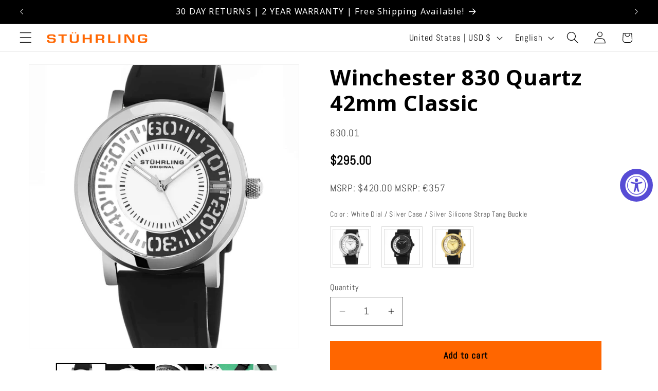

--- FILE ---
content_type: text/css
request_url: https://stuhrling.com/cdn/shop/t/174/assets/component-swatch-input.css?v=23314144848970453081757012416
body_size: -385
content:
.swatch-input__input+.swatch-input__label{--swatch-input--border-radius:50%;display:inline-block;max-width:100%;border-radius:var(--swatch-input--border-radius);cursor:pointer;outline-offset:0.2rem;outline-color:transparent;outline-style:solid;transition-property:outline-color,outline-width,box-shadow;transition-duration:var(--duration-short);transition-timing-function:ease;forced-color-adjust:none}.swatch-input__input+.swatch-input__label.swatch-input__label--square{--swatch-input--border-radius:0.2rem}.swatch-input__input:active+.swatch-input__label,.swatch-input__input:checked+.swatch-input__label{outline:0.1rem solid rgb(var(--color-foreground))}.swatch-input__input+.swatch-input__label:hover,.swatch-input__input:hover+.swatch-input__label{outline:0.2rem solid rgba(var(--color-foreground),0.4)}.swatch-input__input:focus-visible+.swatch-input__label{outline:0.2rem solid rgba(var(--color-foreground),0.5);box-shadow:0 0 0 0.2rem rgb(var(--color-background)),0 0 0.1rem 0.5rem rgba(var(--color-foreground),0.25)}.swatch-input__input:active:focus-visible+.swatch-input__label,.swatch-input__input:checked:focus-visible+.swatch-input__label{outline:0.1rem solid rgb(var(--color-foreground));box-shadow:0 0 0 0.2rem rgb(var(--color-background)),0 0 0.1rem 0.4rem rgba(var(--color-foreground),0.25)}.swatch-input__input.visually-disabled:not(:active):not(:checked)+.swatch-input__label{transition:none}.swatch-input__input.visually-disabled:not(:active):not(:checked)+.swatch-input__label:hover{outline:none}.swatch-input__input:disabled+.swatch-input__label{pointer-events:none}.swatch-input__input:disabled+.swatch-input__label>.swatch,.swatch-input__input.visually-disabled+.swatch-input__label>.swatch{position:relative;overflow:hidden}.swatch-input__input:disabled+.swatch-input__label>.swatch,.swatch-input__input.visually-disabled+.swatch-input__label>.swatch{opacity:0.4}.swatch-input__input:disabled+.swatch-input__label>.swatch::after,.swatch-input__input.visually-disabled+.swatch-input__label>.swatch::after{--diagonal--size:calc(var(--swatch-input--size) * 1.414);--crossed-line--size:0.1rem;content:'';position:absolute;bottom:calc(var(--crossed-line--size) * -0.5);left:0;width:var(--diagonal--size);height:var(--crossed-line--size);background-color:rgb(var(--color-foreground));transform:rotate(-45deg);transform-origin:left}

--- FILE ---
content_type: text/javascript; charset=utf-8
request_url: https://stuhrling.com/products/winchester-830-quartz-42mm-classic.js
body_size: 1238
content:
{"id":5380427382950,"title":"Winchester 830 Quartz 42mm Classic","handle":"winchester-830-quartz-42mm-classic","description":"\u003ch3\u003e\u003cstrong\u003eSleek style meets ultimate comfort with the transparent outer dial of the Winchester 830.\u003c\/strong\u003e\u003c\/h3\u003e\u003cul\u003e\n\u003cli\u003eCase Size: 42mm\u003c\/li\u003e\n\u003cli\u003eThe slim 9mm case features a matte finish dial with smoke style design, giving a unique display for a unique wrist.\u003c\/li\u003e\n\u003cli\u003ePowered by a Miyota 2035 movement, the Winchester 830 keeps accuracy and longevity in its sights.\u003c\/li\u003e\n\u003c\/ul\u003e","published_at":"2020-10-01T11:13:16-04:00","created_at":"2020-06-23T21:40:12-04:00","vendor":"stuhrling-evan","type":"","tags":["2025 Ads","5 ATM Water Resistant (50 meters\/165 feet)","aviator","Blocked_KW","Full Price","golf sale","Large (42mm - 47mm)","Men's Watches","Quartz","Quartz Movement","Silicone Strap"],"price":29500,"price_min":29500,"price_max":29500,"available":true,"price_varies":false,"compare_at_price":null,"compare_at_price_min":0,"compare_at_price_max":0,"compare_at_price_varies":false,"variants":[{"id":37474269036710,"title":"White Dial \/ Silver Case \/ Silver Silicone Strap Tang Buckle","option1":"White Dial \/ Silver Case \/ Silver Silicone Strap Tang Buckle","option2":null,"option3":null,"sku":"830.01","requires_shipping":true,"taxable":true,"featured_image":{"id":17597900030118,"product_id":5380427382950,"position":1,"created_at":"2020-06-23T21:40:12-04:00","updated_at":"2020-06-23T21:40:12-04:00","alt":"White\/Silver\/Silver","width":1300,"height":1524,"src":"https:\/\/cdn.shopify.com\/s\/files\/1\/0333\/0936\/0264\/products\/Stuhrling-830.01-DF.jpg?v=1592962812","variant_ids":[37474269036710]},"available":true,"name":"Winchester 830 Quartz 42mm Classic - White Dial \/ Silver Case \/ Silver Silicone Strap Tang Buckle","public_title":"White Dial \/ Silver Case \/ Silver Silicone Strap Tang Buckle","options":["White Dial \/ Silver Case \/ Silver Silicone Strap Tang Buckle"],"price":29500,"weight":454,"compare_at_price":null,"inventory_management":"shopify","barcode":"847988079389","featured_media":{"alt":"White\/Silver\/Silver","id":9771813568678,"position":1,"preview_image":{"aspect_ratio":0.853,"height":1524,"width":1300,"src":"https:\/\/cdn.shopify.com\/s\/files\/1\/0333\/0936\/0264\/products\/Stuhrling-830.01-DF.jpg?v=1592962812"}},"requires_selling_plan":false,"selling_plan_allocations":[]},{"id":37474269102246,"title":"Black Dial \/ Black PVD Case \/ Black Silicone Strap Tang Buckle","option1":"Black Dial \/ Black PVD Case \/ Black Silicone Strap Tang Buckle","option2":null,"option3":null,"sku":"830.03","requires_shipping":true,"taxable":true,"featured_image":{"id":17597900456102,"product_id":5380427382950,"position":11,"created_at":"2020-06-23T21:40:13-04:00","updated_at":"2020-06-23T21:40:13-04:00","alt":"Black\/Black PVD\/Black","width":1300,"height":1524,"src":"https:\/\/cdn.shopify.com\/s\/files\/1\/0333\/0936\/0264\/products\/Stuhrling-830.03-DF.jpg?v=1592962813","variant_ids":[37474269102246]},"available":true,"name":"Winchester 830 Quartz 42mm Classic - Black Dial \/ Black PVD Case \/ Black Silicone Strap Tang Buckle","public_title":"Black Dial \/ Black PVD Case \/ Black Silicone Strap Tang Buckle","options":["Black Dial \/ Black PVD Case \/ Black Silicone Strap Tang Buckle"],"price":29500,"weight":454,"compare_at_price":null,"inventory_management":"shopify","barcode":"847988079402","featured_media":{"alt":"Black\/Black PVD\/Black","id":9771813994662,"position":11,"preview_image":{"aspect_ratio":0.853,"height":1524,"width":1300,"src":"https:\/\/cdn.shopify.com\/s\/files\/1\/0333\/0936\/0264\/products\/Stuhrling-830.03-DF.jpg?v=1592962813"}},"requires_selling_plan":false,"selling_plan_allocations":[]},{"id":37474269069478,"title":"Gold Dial \/ Gold Case \/ Black Silicone Strap Tang Buckle","option1":"Gold Dial \/ Gold Case \/ Black Silicone Strap Tang Buckle","option2":null,"option3":null,"sku":"830.02","requires_shipping":true,"taxable":true,"featured_image":{"id":17597900259494,"product_id":5380427382950,"position":6,"created_at":"2020-06-23T21:40:13-04:00","updated_at":"2020-06-23T21:40:13-04:00","alt":"Gold\/Gold\/Black","width":1300,"height":1524,"src":"https:\/\/cdn.shopify.com\/s\/files\/1\/0333\/0936\/0264\/products\/Stuhrling-830.02-DF.jpg?v=1592962813","variant_ids":[37474269069478]},"available":false,"name":"Winchester 830 Quartz 42mm Classic - Gold Dial \/ Gold Case \/ Black Silicone Strap Tang Buckle","public_title":"Gold Dial \/ Gold Case \/ Black Silicone Strap Tang Buckle","options":["Gold Dial \/ Gold Case \/ Black Silicone Strap Tang Buckle"],"price":29500,"weight":454,"compare_at_price":null,"inventory_management":"shopify","barcode":"847988079396","featured_media":{"alt":"Gold\/Gold\/Black","id":9771813798054,"position":6,"preview_image":{"aspect_ratio":0.853,"height":1524,"width":1300,"src":"https:\/\/cdn.shopify.com\/s\/files\/1\/0333\/0936\/0264\/products\/Stuhrling-830.02-DF.jpg?v=1592962813"}},"requires_selling_plan":false,"selling_plan_allocations":[]}],"images":["\/\/cdn.shopify.com\/s\/files\/1\/0333\/0936\/0264\/products\/Stuhrling-830.01-DF.jpg?v=1592962812","\/\/cdn.shopify.com\/s\/files\/1\/0333\/0936\/0264\/products\/Stuhrling-830.01-Winchester-Symphony-MC1.jpg?v=1595279061","\/\/cdn.shopify.com\/s\/files\/1\/0333\/0936\/0264\/products\/Stuhrling-830.01-Winchester-Symphony-MC2.jpg?v=1595279065","\/\/cdn.shopify.com\/s\/files\/1\/0333\/0936\/0264\/products\/Stuhrling-830.01-Winchester-Symphony-LS1.jpg?v=1595279061","\/\/cdn.shopify.com\/s\/files\/1\/0333\/0936\/0264\/products\/Stuhrling-830.01-Winchester-Symphony-LS2.jpg?v=1595278943","\/\/cdn.shopify.com\/s\/files\/1\/0333\/0936\/0264\/products\/Stuhrling-830.02-DF.jpg?v=1592962813","\/\/cdn.shopify.com\/s\/files\/1\/0333\/0936\/0264\/products\/Stuhrling-830.02-Winchester-Symphony-MC1.jpg?v=1595278943","\/\/cdn.shopify.com\/s\/files\/1\/0333\/0936\/0264\/products\/Stuhrling-830.02-Winchester-Symphony-MC2.jpg?v=1595278942","\/\/cdn.shopify.com\/s\/files\/1\/0333\/0936\/0264\/products\/Stuhrling-830.02-Winchester-Symphony-LS1.jpg?v=1595278941","\/\/cdn.shopify.com\/s\/files\/1\/0333\/0936\/0264\/products\/Stuhrling-830.02-Winchester-Symphony-LS2.jpg?v=1595278819","\/\/cdn.shopify.com\/s\/files\/1\/0333\/0936\/0264\/products\/Stuhrling-830.03-DF.jpg?v=1592962813","\/\/cdn.shopify.com\/s\/files\/1\/0333\/0936\/0264\/files\/830_03_dominoes_symphony.jpg?v=1711571580","\/\/cdn.shopify.com\/s\/files\/1\/0333\/0936\/0264\/files\/830_03_yellow_symphony.jpg?v=1711571566","\/\/cdn.shopify.com\/s\/files\/1\/0333\/0936\/0264\/files\/830_03_Gloves_Symphony.jpg?v=1711571594","\/\/cdn.shopify.com\/s\/files\/1\/0333\/0936\/0264\/files\/830_Road.jpg?v=1711571576","\/\/cdn.shopify.com\/s\/files\/1\/0333\/0936\/0264\/files\/830.03_Lifestyle_Red-Rock.jpg?v=1711571586"],"featured_image":"\/\/cdn.shopify.com\/s\/files\/1\/0333\/0936\/0264\/products\/Stuhrling-830.01-DF.jpg?v=1592962812","options":[{"name":"Color","position":1,"values":["White Dial \/ Silver Case \/ Silver Silicone Strap Tang Buckle","Black Dial \/ Black PVD Case \/ Black Silicone Strap Tang Buckle","Gold Dial \/ Gold Case \/ Black Silicone Strap Tang Buckle"]}],"url":"\/products\/winchester-830-quartz-42mm-classic","media":[{"alt":"White\/Silver\/Silver","id":9771813568678,"position":1,"preview_image":{"aspect_ratio":0.853,"height":1524,"width":1300,"src":"https:\/\/cdn.shopify.com\/s\/files\/1\/0333\/0936\/0264\/products\/Stuhrling-830.01-DF.jpg?v=1592962812"},"aspect_ratio":0.853,"height":1524,"media_type":"image","src":"https:\/\/cdn.shopify.com\/s\/files\/1\/0333\/0936\/0264\/products\/Stuhrling-830.01-DF.jpg?v=1592962812","width":1300},{"alt":"White\/Silver\/Silver","id":9771813634214,"position":2,"preview_image":{"aspect_ratio":0.853,"height":996,"width":850,"src":"https:\/\/cdn.shopify.com\/s\/files\/1\/0333\/0936\/0264\/products\/Stuhrling-830.01-Winchester-Symphony-MC1.jpg?v=1595279061"},"aspect_ratio":0.853,"height":996,"media_type":"image","src":"https:\/\/cdn.shopify.com\/s\/files\/1\/0333\/0936\/0264\/products\/Stuhrling-830.01-Winchester-Symphony-MC1.jpg?v=1595279061","width":850},{"alt":"White\/Silver\/Silver","id":9771813666982,"position":3,"preview_image":{"aspect_ratio":0.853,"height":996,"width":850,"src":"https:\/\/cdn.shopify.com\/s\/files\/1\/0333\/0936\/0264\/products\/Stuhrling-830.01-Winchester-Symphony-MC2.jpg?v=1595279065"},"aspect_ratio":0.853,"height":996,"media_type":"image","src":"https:\/\/cdn.shopify.com\/s\/files\/1\/0333\/0936\/0264\/products\/Stuhrling-830.01-Winchester-Symphony-MC2.jpg?v=1595279065","width":850},{"alt":"White\/Silver\/Silver","id":9771813732518,"position":4,"preview_image":{"aspect_ratio":0.853,"height":996,"width":850,"src":"https:\/\/cdn.shopify.com\/s\/files\/1\/0333\/0936\/0264\/products\/Stuhrling-830.01-Winchester-Symphony-LS1.jpg?v=1595279061"},"aspect_ratio":0.853,"height":996,"media_type":"image","src":"https:\/\/cdn.shopify.com\/s\/files\/1\/0333\/0936\/0264\/products\/Stuhrling-830.01-Winchester-Symphony-LS1.jpg?v=1595279061","width":850},{"alt":"White\/Silver\/Silver","id":9771813765286,"position":5,"preview_image":{"aspect_ratio":0.853,"height":996,"width":850,"src":"https:\/\/cdn.shopify.com\/s\/files\/1\/0333\/0936\/0264\/products\/Stuhrling-830.01-Winchester-Symphony-LS2.jpg?v=1595278943"},"aspect_ratio":0.853,"height":996,"media_type":"image","src":"https:\/\/cdn.shopify.com\/s\/files\/1\/0333\/0936\/0264\/products\/Stuhrling-830.01-Winchester-Symphony-LS2.jpg?v=1595278943","width":850},{"alt":"Gold\/Gold\/Black","id":9771813798054,"position":6,"preview_image":{"aspect_ratio":0.853,"height":1524,"width":1300,"src":"https:\/\/cdn.shopify.com\/s\/files\/1\/0333\/0936\/0264\/products\/Stuhrling-830.02-DF.jpg?v=1592962813"},"aspect_ratio":0.853,"height":1524,"media_type":"image","src":"https:\/\/cdn.shopify.com\/s\/files\/1\/0333\/0936\/0264\/products\/Stuhrling-830.02-DF.jpg?v=1592962813","width":1300},{"alt":"Gold\/Gold\/Black","id":9771813863590,"position":7,"preview_image":{"aspect_ratio":0.853,"height":996,"width":850,"src":"https:\/\/cdn.shopify.com\/s\/files\/1\/0333\/0936\/0264\/products\/Stuhrling-830.02-Winchester-Symphony-MC1.jpg?v=1595278943"},"aspect_ratio":0.853,"height":996,"media_type":"image","src":"https:\/\/cdn.shopify.com\/s\/files\/1\/0333\/0936\/0264\/products\/Stuhrling-830.02-Winchester-Symphony-MC1.jpg?v=1595278943","width":850},{"alt":"Gold\/Gold\/Black","id":9771813896358,"position":8,"preview_image":{"aspect_ratio":0.853,"height":996,"width":850,"src":"https:\/\/cdn.shopify.com\/s\/files\/1\/0333\/0936\/0264\/products\/Stuhrling-830.02-Winchester-Symphony-MC2.jpg?v=1595278942"},"aspect_ratio":0.853,"height":996,"media_type":"image","src":"https:\/\/cdn.shopify.com\/s\/files\/1\/0333\/0936\/0264\/products\/Stuhrling-830.02-Winchester-Symphony-MC2.jpg?v=1595278942","width":850},{"alt":"Gold\/Gold\/Black","id":9771813929126,"position":9,"preview_image":{"aspect_ratio":0.853,"height":996,"width":850,"src":"https:\/\/cdn.shopify.com\/s\/files\/1\/0333\/0936\/0264\/products\/Stuhrling-830.02-Winchester-Symphony-LS1.jpg?v=1595278941"},"aspect_ratio":0.853,"height":996,"media_type":"image","src":"https:\/\/cdn.shopify.com\/s\/files\/1\/0333\/0936\/0264\/products\/Stuhrling-830.02-Winchester-Symphony-LS1.jpg?v=1595278941","width":850},{"alt":"Gold\/Gold\/Black","id":9771813961894,"position":10,"preview_image":{"aspect_ratio":0.853,"height":996,"width":850,"src":"https:\/\/cdn.shopify.com\/s\/files\/1\/0333\/0936\/0264\/products\/Stuhrling-830.02-Winchester-Symphony-LS2.jpg?v=1595278819"},"aspect_ratio":0.853,"height":996,"media_type":"image","src":"https:\/\/cdn.shopify.com\/s\/files\/1\/0333\/0936\/0264\/products\/Stuhrling-830.02-Winchester-Symphony-LS2.jpg?v=1595278819","width":850},{"alt":"Black\/Black PVD\/Black","id":9771813994662,"position":11,"preview_image":{"aspect_ratio":0.853,"height":1524,"width":1300,"src":"https:\/\/cdn.shopify.com\/s\/files\/1\/0333\/0936\/0264\/products\/Stuhrling-830.03-DF.jpg?v=1592962813"},"aspect_ratio":0.853,"height":1524,"media_type":"image","src":"https:\/\/cdn.shopify.com\/s\/files\/1\/0333\/0936\/0264\/products\/Stuhrling-830.03-DF.jpg?v=1592962813","width":1300},{"alt":"Winchester 830 Quartz 42mm Classic","id":30615668359334,"position":12,"preview_image":{"aspect_ratio":1.172,"height":1300,"width":1524,"src":"https:\/\/cdn.shopify.com\/s\/files\/1\/0333\/0936\/0264\/files\/830_03_dominoes_symphony.jpg?v=1711571580"},"aspect_ratio":1.172,"height":1300,"media_type":"image","src":"https:\/\/cdn.shopify.com\/s\/files\/1\/0333\/0936\/0264\/files\/830_03_dominoes_symphony.jpg?v=1711571580","width":1524},{"alt":"Winchester 830 Quartz 42mm Classic","id":30615668424870,"position":13,"preview_image":{"aspect_ratio":1.172,"height":1300,"width":1524,"src":"https:\/\/cdn.shopify.com\/s\/files\/1\/0333\/0936\/0264\/files\/830_03_yellow_symphony.jpg?v=1711571566"},"aspect_ratio":1.172,"height":1300,"media_type":"image","src":"https:\/\/cdn.shopify.com\/s\/files\/1\/0333\/0936\/0264\/files\/830_03_yellow_symphony.jpg?v=1711571566","width":1524},{"alt":"Winchester 830 Quartz 42mm Classic","id":30615668392102,"position":14,"preview_image":{"aspect_ratio":1.172,"height":1300,"width":1524,"src":"https:\/\/cdn.shopify.com\/s\/files\/1\/0333\/0936\/0264\/files\/830_03_Gloves_Symphony.jpg?v=1711571594"},"aspect_ratio":1.172,"height":1300,"media_type":"image","src":"https:\/\/cdn.shopify.com\/s\/files\/1\/0333\/0936\/0264\/files\/830_03_Gloves_Symphony.jpg?v=1711571594","width":1524},{"alt":"Winchester 830 Quartz 42mm Classic","id":30615668457638,"position":15,"preview_image":{"aspect_ratio":1.172,"height":1300,"width":1524,"src":"https:\/\/cdn.shopify.com\/s\/files\/1\/0333\/0936\/0264\/files\/830_Road.jpg?v=1711571576"},"aspect_ratio":1.172,"height":1300,"media_type":"image","src":"https:\/\/cdn.shopify.com\/s\/files\/1\/0333\/0936\/0264\/files\/830_Road.jpg?v=1711571576","width":1524},{"alt":"Winchester 830 Quartz 42mm Classic","id":30615668490406,"position":16,"preview_image":{"aspect_ratio":1.172,"height":1300,"width":1524,"src":"https:\/\/cdn.shopify.com\/s\/files\/1\/0333\/0936\/0264\/files\/830.03_Lifestyle_Red-Rock.jpg?v=1711571586"},"aspect_ratio":1.172,"height":1300,"media_type":"image","src":"https:\/\/cdn.shopify.com\/s\/files\/1\/0333\/0936\/0264\/files\/830.03_Lifestyle_Red-Rock.jpg?v=1711571586","width":1524}],"requires_selling_plan":false,"selling_plan_groups":[]}